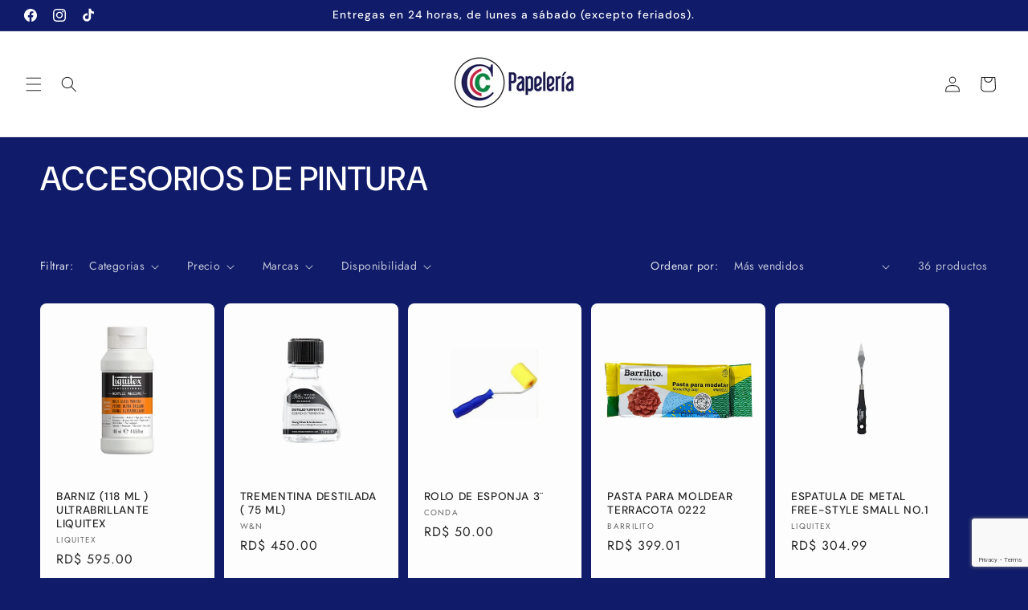

--- FILE ---
content_type: text/html; charset=utf-8
request_url: https://www.google.com/recaptcha/enterprise/anchor?ar=1&k=6Le0tUMsAAAAADrcT_3WYlqZzmvqDfmINqOHZxVv&co=aHR0cHM6Ly9wYXBlbGVyaWFjY2MuY29tOjQ0Mw..&hl=en&v=PoyoqOPhxBO7pBk68S4YbpHZ&size=invisible&anchor-ms=20000&execute-ms=30000&cb=ae5wjq1ropoq
body_size: 48698
content:
<!DOCTYPE HTML><html dir="ltr" lang="en"><head><meta http-equiv="Content-Type" content="text/html; charset=UTF-8">
<meta http-equiv="X-UA-Compatible" content="IE=edge">
<title>reCAPTCHA</title>
<style type="text/css">
/* cyrillic-ext */
@font-face {
  font-family: 'Roboto';
  font-style: normal;
  font-weight: 400;
  font-stretch: 100%;
  src: url(//fonts.gstatic.com/s/roboto/v48/KFO7CnqEu92Fr1ME7kSn66aGLdTylUAMa3GUBHMdazTgWw.woff2) format('woff2');
  unicode-range: U+0460-052F, U+1C80-1C8A, U+20B4, U+2DE0-2DFF, U+A640-A69F, U+FE2E-FE2F;
}
/* cyrillic */
@font-face {
  font-family: 'Roboto';
  font-style: normal;
  font-weight: 400;
  font-stretch: 100%;
  src: url(//fonts.gstatic.com/s/roboto/v48/KFO7CnqEu92Fr1ME7kSn66aGLdTylUAMa3iUBHMdazTgWw.woff2) format('woff2');
  unicode-range: U+0301, U+0400-045F, U+0490-0491, U+04B0-04B1, U+2116;
}
/* greek-ext */
@font-face {
  font-family: 'Roboto';
  font-style: normal;
  font-weight: 400;
  font-stretch: 100%;
  src: url(//fonts.gstatic.com/s/roboto/v48/KFO7CnqEu92Fr1ME7kSn66aGLdTylUAMa3CUBHMdazTgWw.woff2) format('woff2');
  unicode-range: U+1F00-1FFF;
}
/* greek */
@font-face {
  font-family: 'Roboto';
  font-style: normal;
  font-weight: 400;
  font-stretch: 100%;
  src: url(//fonts.gstatic.com/s/roboto/v48/KFO7CnqEu92Fr1ME7kSn66aGLdTylUAMa3-UBHMdazTgWw.woff2) format('woff2');
  unicode-range: U+0370-0377, U+037A-037F, U+0384-038A, U+038C, U+038E-03A1, U+03A3-03FF;
}
/* math */
@font-face {
  font-family: 'Roboto';
  font-style: normal;
  font-weight: 400;
  font-stretch: 100%;
  src: url(//fonts.gstatic.com/s/roboto/v48/KFO7CnqEu92Fr1ME7kSn66aGLdTylUAMawCUBHMdazTgWw.woff2) format('woff2');
  unicode-range: U+0302-0303, U+0305, U+0307-0308, U+0310, U+0312, U+0315, U+031A, U+0326-0327, U+032C, U+032F-0330, U+0332-0333, U+0338, U+033A, U+0346, U+034D, U+0391-03A1, U+03A3-03A9, U+03B1-03C9, U+03D1, U+03D5-03D6, U+03F0-03F1, U+03F4-03F5, U+2016-2017, U+2034-2038, U+203C, U+2040, U+2043, U+2047, U+2050, U+2057, U+205F, U+2070-2071, U+2074-208E, U+2090-209C, U+20D0-20DC, U+20E1, U+20E5-20EF, U+2100-2112, U+2114-2115, U+2117-2121, U+2123-214F, U+2190, U+2192, U+2194-21AE, U+21B0-21E5, U+21F1-21F2, U+21F4-2211, U+2213-2214, U+2216-22FF, U+2308-230B, U+2310, U+2319, U+231C-2321, U+2336-237A, U+237C, U+2395, U+239B-23B7, U+23D0, U+23DC-23E1, U+2474-2475, U+25AF, U+25B3, U+25B7, U+25BD, U+25C1, U+25CA, U+25CC, U+25FB, U+266D-266F, U+27C0-27FF, U+2900-2AFF, U+2B0E-2B11, U+2B30-2B4C, U+2BFE, U+3030, U+FF5B, U+FF5D, U+1D400-1D7FF, U+1EE00-1EEFF;
}
/* symbols */
@font-face {
  font-family: 'Roboto';
  font-style: normal;
  font-weight: 400;
  font-stretch: 100%;
  src: url(//fonts.gstatic.com/s/roboto/v48/KFO7CnqEu92Fr1ME7kSn66aGLdTylUAMaxKUBHMdazTgWw.woff2) format('woff2');
  unicode-range: U+0001-000C, U+000E-001F, U+007F-009F, U+20DD-20E0, U+20E2-20E4, U+2150-218F, U+2190, U+2192, U+2194-2199, U+21AF, U+21E6-21F0, U+21F3, U+2218-2219, U+2299, U+22C4-22C6, U+2300-243F, U+2440-244A, U+2460-24FF, U+25A0-27BF, U+2800-28FF, U+2921-2922, U+2981, U+29BF, U+29EB, U+2B00-2BFF, U+4DC0-4DFF, U+FFF9-FFFB, U+10140-1018E, U+10190-1019C, U+101A0, U+101D0-101FD, U+102E0-102FB, U+10E60-10E7E, U+1D2C0-1D2D3, U+1D2E0-1D37F, U+1F000-1F0FF, U+1F100-1F1AD, U+1F1E6-1F1FF, U+1F30D-1F30F, U+1F315, U+1F31C, U+1F31E, U+1F320-1F32C, U+1F336, U+1F378, U+1F37D, U+1F382, U+1F393-1F39F, U+1F3A7-1F3A8, U+1F3AC-1F3AF, U+1F3C2, U+1F3C4-1F3C6, U+1F3CA-1F3CE, U+1F3D4-1F3E0, U+1F3ED, U+1F3F1-1F3F3, U+1F3F5-1F3F7, U+1F408, U+1F415, U+1F41F, U+1F426, U+1F43F, U+1F441-1F442, U+1F444, U+1F446-1F449, U+1F44C-1F44E, U+1F453, U+1F46A, U+1F47D, U+1F4A3, U+1F4B0, U+1F4B3, U+1F4B9, U+1F4BB, U+1F4BF, U+1F4C8-1F4CB, U+1F4D6, U+1F4DA, U+1F4DF, U+1F4E3-1F4E6, U+1F4EA-1F4ED, U+1F4F7, U+1F4F9-1F4FB, U+1F4FD-1F4FE, U+1F503, U+1F507-1F50B, U+1F50D, U+1F512-1F513, U+1F53E-1F54A, U+1F54F-1F5FA, U+1F610, U+1F650-1F67F, U+1F687, U+1F68D, U+1F691, U+1F694, U+1F698, U+1F6AD, U+1F6B2, U+1F6B9-1F6BA, U+1F6BC, U+1F6C6-1F6CF, U+1F6D3-1F6D7, U+1F6E0-1F6EA, U+1F6F0-1F6F3, U+1F6F7-1F6FC, U+1F700-1F7FF, U+1F800-1F80B, U+1F810-1F847, U+1F850-1F859, U+1F860-1F887, U+1F890-1F8AD, U+1F8B0-1F8BB, U+1F8C0-1F8C1, U+1F900-1F90B, U+1F93B, U+1F946, U+1F984, U+1F996, U+1F9E9, U+1FA00-1FA6F, U+1FA70-1FA7C, U+1FA80-1FA89, U+1FA8F-1FAC6, U+1FACE-1FADC, U+1FADF-1FAE9, U+1FAF0-1FAF8, U+1FB00-1FBFF;
}
/* vietnamese */
@font-face {
  font-family: 'Roboto';
  font-style: normal;
  font-weight: 400;
  font-stretch: 100%;
  src: url(//fonts.gstatic.com/s/roboto/v48/KFO7CnqEu92Fr1ME7kSn66aGLdTylUAMa3OUBHMdazTgWw.woff2) format('woff2');
  unicode-range: U+0102-0103, U+0110-0111, U+0128-0129, U+0168-0169, U+01A0-01A1, U+01AF-01B0, U+0300-0301, U+0303-0304, U+0308-0309, U+0323, U+0329, U+1EA0-1EF9, U+20AB;
}
/* latin-ext */
@font-face {
  font-family: 'Roboto';
  font-style: normal;
  font-weight: 400;
  font-stretch: 100%;
  src: url(//fonts.gstatic.com/s/roboto/v48/KFO7CnqEu92Fr1ME7kSn66aGLdTylUAMa3KUBHMdazTgWw.woff2) format('woff2');
  unicode-range: U+0100-02BA, U+02BD-02C5, U+02C7-02CC, U+02CE-02D7, U+02DD-02FF, U+0304, U+0308, U+0329, U+1D00-1DBF, U+1E00-1E9F, U+1EF2-1EFF, U+2020, U+20A0-20AB, U+20AD-20C0, U+2113, U+2C60-2C7F, U+A720-A7FF;
}
/* latin */
@font-face {
  font-family: 'Roboto';
  font-style: normal;
  font-weight: 400;
  font-stretch: 100%;
  src: url(//fonts.gstatic.com/s/roboto/v48/KFO7CnqEu92Fr1ME7kSn66aGLdTylUAMa3yUBHMdazQ.woff2) format('woff2');
  unicode-range: U+0000-00FF, U+0131, U+0152-0153, U+02BB-02BC, U+02C6, U+02DA, U+02DC, U+0304, U+0308, U+0329, U+2000-206F, U+20AC, U+2122, U+2191, U+2193, U+2212, U+2215, U+FEFF, U+FFFD;
}
/* cyrillic-ext */
@font-face {
  font-family: 'Roboto';
  font-style: normal;
  font-weight: 500;
  font-stretch: 100%;
  src: url(//fonts.gstatic.com/s/roboto/v48/KFO7CnqEu92Fr1ME7kSn66aGLdTylUAMa3GUBHMdazTgWw.woff2) format('woff2');
  unicode-range: U+0460-052F, U+1C80-1C8A, U+20B4, U+2DE0-2DFF, U+A640-A69F, U+FE2E-FE2F;
}
/* cyrillic */
@font-face {
  font-family: 'Roboto';
  font-style: normal;
  font-weight: 500;
  font-stretch: 100%;
  src: url(//fonts.gstatic.com/s/roboto/v48/KFO7CnqEu92Fr1ME7kSn66aGLdTylUAMa3iUBHMdazTgWw.woff2) format('woff2');
  unicode-range: U+0301, U+0400-045F, U+0490-0491, U+04B0-04B1, U+2116;
}
/* greek-ext */
@font-face {
  font-family: 'Roboto';
  font-style: normal;
  font-weight: 500;
  font-stretch: 100%;
  src: url(//fonts.gstatic.com/s/roboto/v48/KFO7CnqEu92Fr1ME7kSn66aGLdTylUAMa3CUBHMdazTgWw.woff2) format('woff2');
  unicode-range: U+1F00-1FFF;
}
/* greek */
@font-face {
  font-family: 'Roboto';
  font-style: normal;
  font-weight: 500;
  font-stretch: 100%;
  src: url(//fonts.gstatic.com/s/roboto/v48/KFO7CnqEu92Fr1ME7kSn66aGLdTylUAMa3-UBHMdazTgWw.woff2) format('woff2');
  unicode-range: U+0370-0377, U+037A-037F, U+0384-038A, U+038C, U+038E-03A1, U+03A3-03FF;
}
/* math */
@font-face {
  font-family: 'Roboto';
  font-style: normal;
  font-weight: 500;
  font-stretch: 100%;
  src: url(//fonts.gstatic.com/s/roboto/v48/KFO7CnqEu92Fr1ME7kSn66aGLdTylUAMawCUBHMdazTgWw.woff2) format('woff2');
  unicode-range: U+0302-0303, U+0305, U+0307-0308, U+0310, U+0312, U+0315, U+031A, U+0326-0327, U+032C, U+032F-0330, U+0332-0333, U+0338, U+033A, U+0346, U+034D, U+0391-03A1, U+03A3-03A9, U+03B1-03C9, U+03D1, U+03D5-03D6, U+03F0-03F1, U+03F4-03F5, U+2016-2017, U+2034-2038, U+203C, U+2040, U+2043, U+2047, U+2050, U+2057, U+205F, U+2070-2071, U+2074-208E, U+2090-209C, U+20D0-20DC, U+20E1, U+20E5-20EF, U+2100-2112, U+2114-2115, U+2117-2121, U+2123-214F, U+2190, U+2192, U+2194-21AE, U+21B0-21E5, U+21F1-21F2, U+21F4-2211, U+2213-2214, U+2216-22FF, U+2308-230B, U+2310, U+2319, U+231C-2321, U+2336-237A, U+237C, U+2395, U+239B-23B7, U+23D0, U+23DC-23E1, U+2474-2475, U+25AF, U+25B3, U+25B7, U+25BD, U+25C1, U+25CA, U+25CC, U+25FB, U+266D-266F, U+27C0-27FF, U+2900-2AFF, U+2B0E-2B11, U+2B30-2B4C, U+2BFE, U+3030, U+FF5B, U+FF5D, U+1D400-1D7FF, U+1EE00-1EEFF;
}
/* symbols */
@font-face {
  font-family: 'Roboto';
  font-style: normal;
  font-weight: 500;
  font-stretch: 100%;
  src: url(//fonts.gstatic.com/s/roboto/v48/KFO7CnqEu92Fr1ME7kSn66aGLdTylUAMaxKUBHMdazTgWw.woff2) format('woff2');
  unicode-range: U+0001-000C, U+000E-001F, U+007F-009F, U+20DD-20E0, U+20E2-20E4, U+2150-218F, U+2190, U+2192, U+2194-2199, U+21AF, U+21E6-21F0, U+21F3, U+2218-2219, U+2299, U+22C4-22C6, U+2300-243F, U+2440-244A, U+2460-24FF, U+25A0-27BF, U+2800-28FF, U+2921-2922, U+2981, U+29BF, U+29EB, U+2B00-2BFF, U+4DC0-4DFF, U+FFF9-FFFB, U+10140-1018E, U+10190-1019C, U+101A0, U+101D0-101FD, U+102E0-102FB, U+10E60-10E7E, U+1D2C0-1D2D3, U+1D2E0-1D37F, U+1F000-1F0FF, U+1F100-1F1AD, U+1F1E6-1F1FF, U+1F30D-1F30F, U+1F315, U+1F31C, U+1F31E, U+1F320-1F32C, U+1F336, U+1F378, U+1F37D, U+1F382, U+1F393-1F39F, U+1F3A7-1F3A8, U+1F3AC-1F3AF, U+1F3C2, U+1F3C4-1F3C6, U+1F3CA-1F3CE, U+1F3D4-1F3E0, U+1F3ED, U+1F3F1-1F3F3, U+1F3F5-1F3F7, U+1F408, U+1F415, U+1F41F, U+1F426, U+1F43F, U+1F441-1F442, U+1F444, U+1F446-1F449, U+1F44C-1F44E, U+1F453, U+1F46A, U+1F47D, U+1F4A3, U+1F4B0, U+1F4B3, U+1F4B9, U+1F4BB, U+1F4BF, U+1F4C8-1F4CB, U+1F4D6, U+1F4DA, U+1F4DF, U+1F4E3-1F4E6, U+1F4EA-1F4ED, U+1F4F7, U+1F4F9-1F4FB, U+1F4FD-1F4FE, U+1F503, U+1F507-1F50B, U+1F50D, U+1F512-1F513, U+1F53E-1F54A, U+1F54F-1F5FA, U+1F610, U+1F650-1F67F, U+1F687, U+1F68D, U+1F691, U+1F694, U+1F698, U+1F6AD, U+1F6B2, U+1F6B9-1F6BA, U+1F6BC, U+1F6C6-1F6CF, U+1F6D3-1F6D7, U+1F6E0-1F6EA, U+1F6F0-1F6F3, U+1F6F7-1F6FC, U+1F700-1F7FF, U+1F800-1F80B, U+1F810-1F847, U+1F850-1F859, U+1F860-1F887, U+1F890-1F8AD, U+1F8B0-1F8BB, U+1F8C0-1F8C1, U+1F900-1F90B, U+1F93B, U+1F946, U+1F984, U+1F996, U+1F9E9, U+1FA00-1FA6F, U+1FA70-1FA7C, U+1FA80-1FA89, U+1FA8F-1FAC6, U+1FACE-1FADC, U+1FADF-1FAE9, U+1FAF0-1FAF8, U+1FB00-1FBFF;
}
/* vietnamese */
@font-face {
  font-family: 'Roboto';
  font-style: normal;
  font-weight: 500;
  font-stretch: 100%;
  src: url(//fonts.gstatic.com/s/roboto/v48/KFO7CnqEu92Fr1ME7kSn66aGLdTylUAMa3OUBHMdazTgWw.woff2) format('woff2');
  unicode-range: U+0102-0103, U+0110-0111, U+0128-0129, U+0168-0169, U+01A0-01A1, U+01AF-01B0, U+0300-0301, U+0303-0304, U+0308-0309, U+0323, U+0329, U+1EA0-1EF9, U+20AB;
}
/* latin-ext */
@font-face {
  font-family: 'Roboto';
  font-style: normal;
  font-weight: 500;
  font-stretch: 100%;
  src: url(//fonts.gstatic.com/s/roboto/v48/KFO7CnqEu92Fr1ME7kSn66aGLdTylUAMa3KUBHMdazTgWw.woff2) format('woff2');
  unicode-range: U+0100-02BA, U+02BD-02C5, U+02C7-02CC, U+02CE-02D7, U+02DD-02FF, U+0304, U+0308, U+0329, U+1D00-1DBF, U+1E00-1E9F, U+1EF2-1EFF, U+2020, U+20A0-20AB, U+20AD-20C0, U+2113, U+2C60-2C7F, U+A720-A7FF;
}
/* latin */
@font-face {
  font-family: 'Roboto';
  font-style: normal;
  font-weight: 500;
  font-stretch: 100%;
  src: url(//fonts.gstatic.com/s/roboto/v48/KFO7CnqEu92Fr1ME7kSn66aGLdTylUAMa3yUBHMdazQ.woff2) format('woff2');
  unicode-range: U+0000-00FF, U+0131, U+0152-0153, U+02BB-02BC, U+02C6, U+02DA, U+02DC, U+0304, U+0308, U+0329, U+2000-206F, U+20AC, U+2122, U+2191, U+2193, U+2212, U+2215, U+FEFF, U+FFFD;
}
/* cyrillic-ext */
@font-face {
  font-family: 'Roboto';
  font-style: normal;
  font-weight: 900;
  font-stretch: 100%;
  src: url(//fonts.gstatic.com/s/roboto/v48/KFO7CnqEu92Fr1ME7kSn66aGLdTylUAMa3GUBHMdazTgWw.woff2) format('woff2');
  unicode-range: U+0460-052F, U+1C80-1C8A, U+20B4, U+2DE0-2DFF, U+A640-A69F, U+FE2E-FE2F;
}
/* cyrillic */
@font-face {
  font-family: 'Roboto';
  font-style: normal;
  font-weight: 900;
  font-stretch: 100%;
  src: url(//fonts.gstatic.com/s/roboto/v48/KFO7CnqEu92Fr1ME7kSn66aGLdTylUAMa3iUBHMdazTgWw.woff2) format('woff2');
  unicode-range: U+0301, U+0400-045F, U+0490-0491, U+04B0-04B1, U+2116;
}
/* greek-ext */
@font-face {
  font-family: 'Roboto';
  font-style: normal;
  font-weight: 900;
  font-stretch: 100%;
  src: url(//fonts.gstatic.com/s/roboto/v48/KFO7CnqEu92Fr1ME7kSn66aGLdTylUAMa3CUBHMdazTgWw.woff2) format('woff2');
  unicode-range: U+1F00-1FFF;
}
/* greek */
@font-face {
  font-family: 'Roboto';
  font-style: normal;
  font-weight: 900;
  font-stretch: 100%;
  src: url(//fonts.gstatic.com/s/roboto/v48/KFO7CnqEu92Fr1ME7kSn66aGLdTylUAMa3-UBHMdazTgWw.woff2) format('woff2');
  unicode-range: U+0370-0377, U+037A-037F, U+0384-038A, U+038C, U+038E-03A1, U+03A3-03FF;
}
/* math */
@font-face {
  font-family: 'Roboto';
  font-style: normal;
  font-weight: 900;
  font-stretch: 100%;
  src: url(//fonts.gstatic.com/s/roboto/v48/KFO7CnqEu92Fr1ME7kSn66aGLdTylUAMawCUBHMdazTgWw.woff2) format('woff2');
  unicode-range: U+0302-0303, U+0305, U+0307-0308, U+0310, U+0312, U+0315, U+031A, U+0326-0327, U+032C, U+032F-0330, U+0332-0333, U+0338, U+033A, U+0346, U+034D, U+0391-03A1, U+03A3-03A9, U+03B1-03C9, U+03D1, U+03D5-03D6, U+03F0-03F1, U+03F4-03F5, U+2016-2017, U+2034-2038, U+203C, U+2040, U+2043, U+2047, U+2050, U+2057, U+205F, U+2070-2071, U+2074-208E, U+2090-209C, U+20D0-20DC, U+20E1, U+20E5-20EF, U+2100-2112, U+2114-2115, U+2117-2121, U+2123-214F, U+2190, U+2192, U+2194-21AE, U+21B0-21E5, U+21F1-21F2, U+21F4-2211, U+2213-2214, U+2216-22FF, U+2308-230B, U+2310, U+2319, U+231C-2321, U+2336-237A, U+237C, U+2395, U+239B-23B7, U+23D0, U+23DC-23E1, U+2474-2475, U+25AF, U+25B3, U+25B7, U+25BD, U+25C1, U+25CA, U+25CC, U+25FB, U+266D-266F, U+27C0-27FF, U+2900-2AFF, U+2B0E-2B11, U+2B30-2B4C, U+2BFE, U+3030, U+FF5B, U+FF5D, U+1D400-1D7FF, U+1EE00-1EEFF;
}
/* symbols */
@font-face {
  font-family: 'Roboto';
  font-style: normal;
  font-weight: 900;
  font-stretch: 100%;
  src: url(//fonts.gstatic.com/s/roboto/v48/KFO7CnqEu92Fr1ME7kSn66aGLdTylUAMaxKUBHMdazTgWw.woff2) format('woff2');
  unicode-range: U+0001-000C, U+000E-001F, U+007F-009F, U+20DD-20E0, U+20E2-20E4, U+2150-218F, U+2190, U+2192, U+2194-2199, U+21AF, U+21E6-21F0, U+21F3, U+2218-2219, U+2299, U+22C4-22C6, U+2300-243F, U+2440-244A, U+2460-24FF, U+25A0-27BF, U+2800-28FF, U+2921-2922, U+2981, U+29BF, U+29EB, U+2B00-2BFF, U+4DC0-4DFF, U+FFF9-FFFB, U+10140-1018E, U+10190-1019C, U+101A0, U+101D0-101FD, U+102E0-102FB, U+10E60-10E7E, U+1D2C0-1D2D3, U+1D2E0-1D37F, U+1F000-1F0FF, U+1F100-1F1AD, U+1F1E6-1F1FF, U+1F30D-1F30F, U+1F315, U+1F31C, U+1F31E, U+1F320-1F32C, U+1F336, U+1F378, U+1F37D, U+1F382, U+1F393-1F39F, U+1F3A7-1F3A8, U+1F3AC-1F3AF, U+1F3C2, U+1F3C4-1F3C6, U+1F3CA-1F3CE, U+1F3D4-1F3E0, U+1F3ED, U+1F3F1-1F3F3, U+1F3F5-1F3F7, U+1F408, U+1F415, U+1F41F, U+1F426, U+1F43F, U+1F441-1F442, U+1F444, U+1F446-1F449, U+1F44C-1F44E, U+1F453, U+1F46A, U+1F47D, U+1F4A3, U+1F4B0, U+1F4B3, U+1F4B9, U+1F4BB, U+1F4BF, U+1F4C8-1F4CB, U+1F4D6, U+1F4DA, U+1F4DF, U+1F4E3-1F4E6, U+1F4EA-1F4ED, U+1F4F7, U+1F4F9-1F4FB, U+1F4FD-1F4FE, U+1F503, U+1F507-1F50B, U+1F50D, U+1F512-1F513, U+1F53E-1F54A, U+1F54F-1F5FA, U+1F610, U+1F650-1F67F, U+1F687, U+1F68D, U+1F691, U+1F694, U+1F698, U+1F6AD, U+1F6B2, U+1F6B9-1F6BA, U+1F6BC, U+1F6C6-1F6CF, U+1F6D3-1F6D7, U+1F6E0-1F6EA, U+1F6F0-1F6F3, U+1F6F7-1F6FC, U+1F700-1F7FF, U+1F800-1F80B, U+1F810-1F847, U+1F850-1F859, U+1F860-1F887, U+1F890-1F8AD, U+1F8B0-1F8BB, U+1F8C0-1F8C1, U+1F900-1F90B, U+1F93B, U+1F946, U+1F984, U+1F996, U+1F9E9, U+1FA00-1FA6F, U+1FA70-1FA7C, U+1FA80-1FA89, U+1FA8F-1FAC6, U+1FACE-1FADC, U+1FADF-1FAE9, U+1FAF0-1FAF8, U+1FB00-1FBFF;
}
/* vietnamese */
@font-face {
  font-family: 'Roboto';
  font-style: normal;
  font-weight: 900;
  font-stretch: 100%;
  src: url(//fonts.gstatic.com/s/roboto/v48/KFO7CnqEu92Fr1ME7kSn66aGLdTylUAMa3OUBHMdazTgWw.woff2) format('woff2');
  unicode-range: U+0102-0103, U+0110-0111, U+0128-0129, U+0168-0169, U+01A0-01A1, U+01AF-01B0, U+0300-0301, U+0303-0304, U+0308-0309, U+0323, U+0329, U+1EA0-1EF9, U+20AB;
}
/* latin-ext */
@font-face {
  font-family: 'Roboto';
  font-style: normal;
  font-weight: 900;
  font-stretch: 100%;
  src: url(//fonts.gstatic.com/s/roboto/v48/KFO7CnqEu92Fr1ME7kSn66aGLdTylUAMa3KUBHMdazTgWw.woff2) format('woff2');
  unicode-range: U+0100-02BA, U+02BD-02C5, U+02C7-02CC, U+02CE-02D7, U+02DD-02FF, U+0304, U+0308, U+0329, U+1D00-1DBF, U+1E00-1E9F, U+1EF2-1EFF, U+2020, U+20A0-20AB, U+20AD-20C0, U+2113, U+2C60-2C7F, U+A720-A7FF;
}
/* latin */
@font-face {
  font-family: 'Roboto';
  font-style: normal;
  font-weight: 900;
  font-stretch: 100%;
  src: url(//fonts.gstatic.com/s/roboto/v48/KFO7CnqEu92Fr1ME7kSn66aGLdTylUAMa3yUBHMdazQ.woff2) format('woff2');
  unicode-range: U+0000-00FF, U+0131, U+0152-0153, U+02BB-02BC, U+02C6, U+02DA, U+02DC, U+0304, U+0308, U+0329, U+2000-206F, U+20AC, U+2122, U+2191, U+2193, U+2212, U+2215, U+FEFF, U+FFFD;
}

</style>
<link rel="stylesheet" type="text/css" href="https://www.gstatic.com/recaptcha/releases/PoyoqOPhxBO7pBk68S4YbpHZ/styles__ltr.css">
<script nonce="gY4enM9O_hGuPNv3F96LFw" type="text/javascript">window['__recaptcha_api'] = 'https://www.google.com/recaptcha/enterprise/';</script>
<script type="text/javascript" src="https://www.gstatic.com/recaptcha/releases/PoyoqOPhxBO7pBk68S4YbpHZ/recaptcha__en.js" nonce="gY4enM9O_hGuPNv3F96LFw">
      
    </script></head>
<body><div id="rc-anchor-alert" class="rc-anchor-alert"></div>
<input type="hidden" id="recaptcha-token" value="[base64]">
<script type="text/javascript" nonce="gY4enM9O_hGuPNv3F96LFw">
      recaptcha.anchor.Main.init("[\x22ainput\x22,[\x22bgdata\x22,\x22\x22,\[base64]/[base64]/[base64]/bmV3IHJbeF0oY1swXSk6RT09Mj9uZXcgclt4XShjWzBdLGNbMV0pOkU9PTM/bmV3IHJbeF0oY1swXSxjWzFdLGNbMl0pOkU9PTQ/[base64]/[base64]/[base64]/[base64]/[base64]/[base64]/[base64]/[base64]\x22,\[base64]\\u003d\\u003d\x22,\x22w4/ChhXDuFIXMsO/wrZPVsO/w7/DgsKpwqtFEX0DwoPChMOWbgR2VjHCqC4fY8OjW8KcKX5pw7rDsyTDucK4fcOkWsKnNcOtcMKMJ8ORwodJwpxaGgDDgDgZKGnDshHDvgEpwp8uARR9RTU9JRfCvsKbUMOPCsKTw4zDoS/CgDbDrMOKwqHDvWxEw67Cq8O7w4QzHsKeZsOcwo/CoDzCph7DhD84ZMK1YFrDnQ5/PsKyw6kSw4xYecK6WjIgw5rCuzt1bz0nw4PDhsKUNS/ChsOawrzDi8OMw7UnG1ZewqjCvMKyw79kP8KDw5HDucKEJ8KDw5jCocK2wo7CiFU+EsKswoZRw4tqIsKrwrvCs8KWPw/CmcOXXBzCgMKzDA3Cr8KgwqXCkUzDpBXCjMOzwp1Kw5LCjcOqJ1bDuyrCv3TDgsOpwq3DthfDsmMzw4okLMOYZcOiw6jDgyvDuBDDnSjDih98BkUDwpIywpvClScKXsOnJ8Ojw5VDTQ8Swr4idmbDiwvDgcOJw6rDtcKTwrQEwqt0w4pfTMOXwrYnwpLDssKdw5Iiw4/CpcKXf8Opb8OtI8O6KjkAwqIHw7VJLcOBwosATBvDjMKZBMKOaS/Cr8O8wpzDgyDCrcK4w7MTwoo0wqQow4bCsxArPsKpT31iDsK1w4ZqET0/woPCixvCiSVBw5/DsFfDvXHCuFNVw4cBwrzDs2xFNm7Do0fCgcK5w5Zxw6NlOsKOw5TDl3fDr8ONwo9/w73Dk8Orw5bCtD7DvsKPw68ERcOSfDPCo8Oyw5dnYllZw5gLfMOLwp7CqELDu8OMw5PCmhbCpMO0fFLDsWDCgAXCqxpOPsKJacKISsKUXMKmw4h0QsKNX1FuwqNCI8KOw7rDsAkMO1theWMWw5TDsMK/w5YueMOWLg8aQiZgcsKNM0tSFxVdBQBBwpQ+fcO3w7cgwqjCn8ONwqxzTz5FM8KOw5h1wqvDn8O2TcOcU8Olw5/Cs8KNP1gKwonCp8KCHsKad8KqworCosOaw4pSWWswSMOyRRtML0Qjw57CisKreHF5VnN1IcK9wpx9w7l8w5YUwow/w6PCjGoqBcOBw44dVMOdwr/DmAI/w7/Dl3jCksK2d0rClMO6VTgRw5Ruw51ww7BaV8K4VcOnK2HChcO5H8KYZTIVYMO7wrY5w6dLL8Osa3opwpXCq2wyCcKWFkvDmmvDisKdw7nCqkNdbMK7D8K9KC/Dh8OSPQbClcObX1nCj8KNSW/DmMKcKzXCrBfDlzjCjQvDnX/DhiEhwpjCssO/RcKcw7ojwoRuwojCvMKBLWtJIR1ZwoPDhMK9w4YcwobCmnLCgBEOOFrCisKsXgDDt8KePFzDu8K+a0vDkQzDnsOWBQTCvRnDpMKewq1ufMOoBk9pw4VnwovCjcKPw4x2CyQMw6HDrsKzM8OVwprDtMOmw7t3wroVLRRlCB/DjsKvT3jDj8OmwqfDn0/[base64]/DsMKQWcK8w744QMKLflfDrGDDusKkwoXCpsKIwo9DFMKaZ8K7wqLDn8K0w4hNw47DjQfCrcKHwo8JEi1VNylUwr/CncKxXcO2RMKDEBrCuAjDt8Klw6cNwrsoK8OqWiNGw5fCp8KDelp8fBjCjcK7OF3DvFJWaMOOMsKrRykbwprDkcODwr/DjwwCWMO4wp7Cp8OCw4k0w75Sw7l/[base64]/Ct8OXECjDuV9HWgpGFcKUMcK5Bx/[base64]/Dv8OJXcOdccO0bMKIXjMbwpZWwpTDgn/[base64]/DrcOqSl8jUQNXwr3Dk2x3JCIYwp9nC8OxwoAjbsKHwrg3w7ogc8OlwoLDl2kzwqHDhlDDnMOwTm/[base64]/cUnCoMKIwpHDk8KgLRbCqm7Cr3cyw6HDvsKGw7bChMOiwqQta1vCmMK0wqwuLsOAwrvCkhbDhsOBw4fDhFRWFMOPwoMDUsKgw4rCricqBlrDlXASw4HDm8K/w5wJdgjCtDYlw6LCm11aLmbDhzpLZ8Kyw7puE8OSMHdvw5fCnMKQw5HDu8Ojw5HDvXrDscO1wpbDiBHDmsOFw6LDncKZw6NdSzLDjsKVwqLDk8O5I0whA0jCjMOIw5QRLMK2VcKvw6gXYsKjw5NqwpvCpsO5wo/DrMKcwpbCm3rDjiPCr2/Dg8OlWMKQbsOvK8O8wpfDmMOsGHvCsx03wrwgwpkQw7TChsK6wppbwr/CoVkeXFEXwrUQw4zDkg/DpR11wrrCoFpLJUTDsytYwq3ClBHDmsOxcURiGsKnw7TCrsKhw6QCEMKbw6TCt2vCpTnDhho7w4BBQnAPw55jwoIvw7oLScOsQTjDnMO/RQ7DjTHDrArDo8KZbycvwqXChMOlfgHDtcKPacK4wrpLU8Oaw6gJQXNfYQoewqHCv8OrcMKrw7HCjsOed8O0wrFCE8OWU1XCr1rCrXLDhsKTw4/CowZDw5FMNsKdKsKUHcKZGMOcazvDm8KKwrU6KzDDnAZjw7XCuCl+w5RaZmJGw50uw5pjw53Cn8KeesO3fRgyw5w2OMKkwqjCmMOAd0TCiHk2w5YOw5jDssOrAi/Dv8OYVgXDpsKowrTDs8OQw5DCjcKTD8OBKVjDl8K+KsK8wpIefQPDscOMw447dsKbwqzDtztUZMOOeMK0wr/Cl8KZMxjCt8KSMsKqw7LDtizCpxvDl8OySgACw7rDmMOCfh4Vw5xzw7EnHsOkwqNLMMORwqDDhyzDgyweAsKYw4/CkDpVw4vCpzhpw696w6p2w4obLUDDvwrCngDDscOLf8OrM8KAw57Cs8KBwqcxwpXDjcKeFMOxw6Qbw5tebSYUPjQ5wprCj8KsRh/DscKqfMKCKsOTKV/[base64]/w415Y8OewoDCpAjDp8KqRyzDtnjDv8KcI8KXw5TDgMKUw6cww4shw60Kw5Atw4bDmhNmw67DhcKfRTxLwoITwoF8w4EVw6ADI8KGwoLCvwJ0QMKQLMO/w5fDisORGwfCvE3CocOoAsKnVmjCpsOvwrzDn8OyaUTDvWU+wpotwpDCult3w48XTVHCiMKyEsKJw5nCkAQSw7t/A2bDlTDClANYHsOUcEPDoSHDoBTDssOlfcO7aV7Cj8KRDwEJc8KSSE/Ct8KfQ8OIbMO8woFVc0fDoMK1BsOkPcOKwobDncKCwpDDmFfCuWVGN8O9RD7Ds8KiwqZXwpXCo8KPw7rCoFEfwpstworClmzDvQltASdcH8O9w5bDt8OaWsKEaMOlF8OgYAdPfxFTHsK/wod4Rw7Dh8KLworCmmEJw4fCqF1IGcKuaSnDkcOaw6HCocO5TTtNTMK+VVXDqhYPw7LCjMKtOMORw5TCsB7CuwvCvmLDkwbDqcOnw7zDv8Krw6MswqLDukzDisK4OSFww7tdwojDvMOpw73CvsOSwpBWwqDDsMK8MnXCvXjCjE5mTMOrWMO/Rj9SLlXDk2FmwqRuwrTDiRUKwoNqwohGCBbCrcK2wp3CncKTRsO6LcKOLH7DklHCvmfCisKWJljCvcKCVR8owp/Cm0zCq8Klw43DrDrDkREnw7cDaMKbVQoawroGFRzCrsKZw7pbw6o5US/[base64]/w4/DnMOnRMKWwrbDjBFSA1LDjMKFw53CqAbDnMK7Q8OsJ8OVbQ7DssOzwq7DqcOEwoDDgMO6KxDDhW1hwpQIbsK7JsOIYSnCpSAKVR0AwrLCuEUuaAJ9UMKkH8KkwoxhwoNgTsKcIi/Du1vDqsK7YVLDhRxJOMKFwobCgV3Dl8KMw6ZrdSfCqMORw5nDqBpswqXDrAXDkMK/wo3DrCfDgF/Dl8KFw5AtGsOhGMOzw4pxXU7Cs2IER8KjwrwNwrfDqXrCiB7Dg8ORw4TDjXPCisK4w6TDj8KuUXRvKcKEwrLCl8OSS2zDunrCvsKLd2fCr8OuEMOsw6TDnnnCi8Kpw53Dpgcjw48nwqfCpsOewp/[base64]/CssKdwq3CgsOYBDbDocKhXcKgwqbCojhdM8O1wpnCm8O6wpvDoVzCt8ONTzB6asKbDcKec31cZsONeTLCq8KWURM3wrxcXm16w5zCjMOUw6rCscOaWS8cwo81wrBgw5zChilywpY+w6TDucOOWMOtwo/CjEjCuMO2YhkOJ8KSw5nCpycTQR7Ch2bDjR0WwqTDo8Kff0/[base64]/bxTCtsKEw6AdZlYyw5rDnhjDjGJIBFgsw6HClgJ5amVFLSTDp1xBw6TDgU/DmxzDpsKnwprDoko+wrBkacO3w5LDk8Kqwo7Dlmsrw7R4w7/[base64]/wrM6w70Rw4INC8KQw6QxAkPDl8OCaHjDuTgfd182CCvCocKDw6rCksKnwpDChG/ChiY4O2zCo35xTsKew6bDqcKYwrPDpsO/HMOXHivCgsK1w5w+wpV/MMO5CcOcdcKuw6RNRDcXbcKEQ8KzwonDnnIVP2rDocKePApRBMKpe8OxUwIMZcOZwqJvw64VMm/[base64]/DpcKrwoPCoTDDiGfCvcKNw5xhYsOXw4UyLF/[base64]/Cu8O4wo3Cs8OUwrkFcEPCr2pyMmMAw5wnA8KLw4AIwoxmw5vDlsKSQMO/[base64]/DqFzDkMO3wrjDnXMcK8KPHsO8X0PDtgdZScK7esKTwrHDhlU8eALCkMKAw7bDpcKGwrg8H1rDmhXCiXIRH3E4wp9eOcKrw63Dh8KGwp3CgMOmw4XCtsK3F8KJw6wKAMKIDjkaQW3CscOrw7l/wrZZwqByZ8OIwqzCjCpowosMXVlvw6l3woFGJMK9TsOfwp7CksOLw58Ow4PCjMO5w6nCrcO7dmrDpDnDt00NKw4nNFjCu8OIZ8K/[base64]/Do8Ozwp7CgMODwprDlcOdw6cjZ2l1aCLDvcKgKkcrwrMUwrhxwoTCtS/Du8OTGFfDsj/CoX7DjWh/[base64]/cMOZfcOKw7JMw7BQw61Pw6NEDMKXf0rCslhjw440IHVaIBrCicKGwoAyNsOkw4LCusKPw7pXXmZDEsOjw7Jew5BYIw9eQE7CusKJGXrDrMK+w5QaOBfDpMKsw6nCjEPDkiHDp8KIWU/Djh0NcG7Dl8OmwpvCqcO2f8OHO11ywrcIwr7ClsOkw4/DpTATWWx9UClxwp5swrYiwo86WsK6w5VUwp53wo7CuMOaH8KYXhxhTQ3CisOzw5UeAMKmwooVasKfwpV2AcO8KMORbsO0DsKZw7rDgTnDvcKMdmZsR8Otw4JEwo3CmmJUYcKgwpQUCR3CogIJZgJQYRTDk8O4w4zDmX3CoMK9w6UYw5kkwoUyC8O/wp4+w487w5bDkGJ2LsKuw6BEw5Y/wq7Cr3Q0EVrCt8OtWwNKw4rClsO6wq7CuFHDm8K1GmFePmwKwogswpLDgjPDiHduwpAoVX7CrcONa8OkW8KPwqHCrcK5wpPCmg7DmkRKwqXDosKcw7hpScK6KFDCo8OTeWXDkRZ4w49SwroIBwbCumogw6vCvsKrwoI+w78/[base64]/ChsO6w7XDrcK+PsOyOsKLw7JzEcKfwoMnwrPDs8KaZsOnwr7DoGt1wqzDkx8ow4dVwr/DlUsLw5DCsMOew7Bka8KGV8KjBSrCuxAIZjsGR8OxfcK9w6clPk7DlTfCqnTDssOAwrnDlAEdw5jDtXPCiSDCucK5NMO6csKxwoXDqMO/TsKYw7nCkMKnHcOBw4ZhwoMbCMKzD8KJfcOKw4IxWUfCjcOBw7TDqxxvMkTDncKuaMO2wr9XAsK+w4bDgsKwwrTCj8KgwpTDqBDCj8KDGMKBeMKZQMOrwq83FcOHwp4Fw6x9w7EVWWDCgsKSQMKAKA/[base64]/DjcOTw7Aew5rCoARnccOsW8KHcF03wpQCw53DkcOeBMOowo4aw5kFd8Ohw6wGWhxfPsKZNMOKw67Ds8OJM8OYRTzDkXV8RgYNWzRGwrXCs8OiCsKPO8Otw7nDqS3DnGLCtgJ5wo9sw6jCoUM5Ox9AScOlcjlhw5bDiH/[base64]/[base64]/[base64]/Dr8OUw6TDuMOcwrEAZsOsTcOOwpg5HmsQf8OFw4UAw59QHWw4LxwsV8Opw7sjezEsVUvCp8OmO8OtwoTDkk/DjsKaXRzCkT7CjlR7c8Opw60jw6vCoMOcwqRcw7xfw4YbOUMTAksOElfCkMKeRsKZWWkWIcO5woURQsOqwoo9Q8OTGBhjw5ZOMcOaw5TCr8Kuf0x/w4tkwrDCphXCrMOzwp9aOGPCsMK9w6bCgxVGHcKJwqDDrEXDp8Kqw7cCwpMPNlTDu8KIw7zDkSPCk8Kxf8OIFAJ1wq3Cj243Sh80w5Vyw6vCj8OywqfDrcO3wrLDtUrCqsKqw6A5w7UOw5l0KsKqw7PCgxvCkCfCqzcZLsKGMcKUBHcCw4MVKMO/[base64]/CoRzCosOcwq/CuTwVXcKGw6/CssO+HlXDpcO2wpECwp7Dn8OfFcKIw4zDj8K1w7/CiMKcw5zCucOjWcOUw5fDj21+IGHCpcK4w5bDhsOXFCQdFsK/[base64]/V8OnWsOaQ8KlwpzCosKzwq7DqGM/FMKrdcKtH1cEwp7DvMK1DcO9O8K3OFU0w5bCmBY6OAo5wpXCiTLDo8Ozw4bDvVPDpcOKfDPDvcKHVsKyw7LCvVZoHMK4NcOiJcKmPsO4wqXDg0nChsOVIFYPwrx2PMOPCnVDDsKvMcOZw63DpcKkw6XCnsO/IcKydj54w5bCp8Knw7dGwprDkWbChMOrw4bCsXnCnUnDs1J6wqLClHFnwoTCn0nDlDV9wo/[base64]/[base64]/DmsKqWMKdw6xfNsOtw506w7DCp8KvIMK5w7ciw50dQcO3Wk/CkcOwwqMJw7DCnMKuw6rDhcOKTjvDosKqYknCnVvDsFDCkcKtw60ne8OvUn5bACFdFE0bw6bCuXUmw6/[base64]/SsO+wojDs8OgLcK/[base64]/Dg2oZS8O0wofDpMOhw7nCr8KIw4DDslt1wrUEPVnCusKuw6phK8K+TGpzwo19asO5wrHCrWYXwoDCoGnDmMO/w608PgjDq8OvwooBXRjDtMOIPcOLUcOKw6QEw682JjHDn8O5DsOIJcO0HETDrXUUw5rCqsOWN2/[base64]/CrR8iw7XDlUTCqSbCicKkG8Omw6ZcGMKew5FZeMOhw5pTfSMVwo1kw7DDk8Kqw63CqMOQUE1ycsOBw7jDoH/Cq8O4GcOkwpLDl8Kkwq/CpRTCpcO7wr5NfsOcJE9QNMO0CwbDnwAge8OFGcKbwoZ7A8Oywr/CsDkZeVIaw5Y0w4rCicOXwpfCpcKVagREZsKNw75hwqPDlUYhXsKvwp3CucOfQClAScK9wpp9w5zCksOOHH7ClR/[base64]/CvcOJbxUpZcKYBsOIO2ZewqnDpsOmd8K0PDhLw7PDvkDDoGN+LcOzThFtw4PCm8Kjw7vCnExPwr9awpXDul/DmjnCgcOCwqjCqy96TMKXwobCnS/Ctzw9w7JiwrjDkcO5KhRuw44fwonDvMOaw7xzL3fDvcOAA8OnCMKQA3k/dCMKO8OOw7oBOQvCoMKGeMKvRcKewrnCgsOkwopyPsKTC8K/OlVTecKJAMKbBMKMw7YSVcOZwpfDoMOnUE7Dj3nDjsKGCMKXwq4Rw6/DmMOQw4/Cj8KUCU/DisOmJ3DDusKkw7DChMKGT07Ci8KufcKNwpIvwoLCvcKgVRbCrj8lb8K/w5zDuSDDp2BAcmPDr8OSXk7Cvn/Dl8OiOysgMEjDoTTCu8K7UTbDqX3Dh8OwfsObw78Iw5TDpcOSwqlcw7HDrANhwq3Cuw7CgAvDt8OYw6MOcjbClcKyw4DCpzfDkcKmT8O/wr0ULsOkHm3CoMKowpLDtWrDsW9Iwr8wOFk9Yk8Iwok4wpLCqm9+R8Kkw7JQccK7w6PCosOmwrTDryAUwr42w48/w6koYDzDniU8CsKAwrHDjCvDtQNbI2nCu8OVOcKdwpnDj3bDs25Ew65OwpLCmDLCqyHCncOUTcO1wroZfU/DiMK3SsKcVsKDAsOETsOYTMK7wrjCoARUw7NII1MlwpUMwoUQGwY/FMKScMK1wonDoMOvCVTCimtsVDjClQ3CuGfCvsKcbcKUUl7DlgBaM8K+wpfDg8OCwqY2Wl1wwpsBcn7ChnE0wqBZw7d4wovClWDDmsO/wo/DiVHDjyxCw4zDpsK5YsOiMETDvsKYw5h/w6rCv0QRQ8KIBMK9wok/[base64]/ChsKfT1BAYsKCL8K+w5tzF8KKwoQ1VHQnw5Uqwocgwp3ClCXDr8K+bXI3woAew7MBwo0mw6ZDZcOwd8KjV8O1wrgnwpAbwqzDvTBwwocow67Cpn3DnzNackhQw5ltbcK4woTCgcK5wrLDrMKWwrY/wp42wpFSw4clwpHCrGDDhcOJMcKoXCo9ecKFwplBSsOnNg95acOKSSfDlRxOwotmSMKFBD/Cp23CisKSEcOHw4/Dvn/DkgHDsAA9EsOMw4vDk2ULG23CksKKa8K8wqUCwrYiw7/CtsKmKFYhCV9EP8KnSMO8GcK1QcO0V25SMh83wp4dYcOZaMOWdcKjwozDicK2wqJ3wp/[base64]/DtsO2w4HDvHoqbcOSwqPDg2LDjS5+JsOEak7DncOKQiLCqG/DtsOlFMK5wqEgOT3DqgPCpDpcw6vDnEbCicOjwq0OGgFxXSJjKARSPcOnw5V5V0PDocOww7/DicOgw63DkEDDgsKPw6jDosOYw4AHY3fDoWIFw4XDmcO2JcOKw4HDhj3CrWYdw7gvwpZtbsOtwpDCmsO/SmhwJD7CnzB5wp/Dh8KMw7pQaH/DiW4jw6pyQcK8wqvCmWw9w7p+RsOEwqQ0woImeRNQw4w9CQIdLyjCiMKvw7gZw43CjHhcB8KpWcKhw6QWIiTCqwAuw4IyI8OJwrhyIGHDk8KCwq84fC0Qw7HCkwsSCXkZw6J/[base64]/CqhEYXDJvK25vWsOeIcOGccKnwqXCvcKrcsOEw4pswpN8w68YBwDCuDAmSxnCrDfCrsOdw6TCoC5sA8OgwrrCk8OJSMK0w63CvBR3w43CnkwHw55JGMK+M2jChldtasOaDsKZWcKww54VwoEAYcOCw77CvMOJF3XDh8KRw57CocKfw7xxwoEMe3Y1wo/DiGhaNsKWfcKzT8O2w4ErWzzDk2J4ESNzw7bChcK+w55AYsK0CAdoIzg6TcOHdCQ3KcOXVcO3SkQSWsKXw6rCo8OvwqPCpMK4a1LDhMO6wp/Clxw2w5h8wr7DqDXDiXzDi8OOw63CiFsYUUJAwpMFGgzCvX/[base64]/DtcOiwozDgcKnw4jCvcOAEMKqbmbCpGDDi8KiwrLCnMO3w7bCgsKSAcOUw50rXEVuLHjDhsOJK8OSwphhw6cJw63DmsONw5kYwoHCmsOHXsOpwoNfw6YYSMKidRjDuCzDn3AUw6LCoMK2Tz3DkA8HEnfCmsKUZ8Oswrtaw7PDjsOYCA54DcOpOXNsZMO+fyXDvj5Pw5/Cqk9CwpDCkxnCk2EDwqYjwo3DvMO0wq/CtBc+WcOlc8KxSwl1UiHDgDrChsKPwrjDtC9Jw4/DjMKULcKBLMOGd8K2wpvCpUTDuMOqw4Ffw4FKwrHCniXCvxsUOMOuw5/CncKNwo0ZSsOPwqTCq8OIERPDlQTDtiHDrHQPdhfDisOGwo9NKWDDnU1DF0MCwqNGw7bDrTh9bMO9w45RVsKYXhYDw7w8asK5w78iwptVGEpDVcO/wpNhJ3PDjsKHV8KxwrwkWMOQwpVTLXHClnDDjDzDnlXCgGFIw48HecO7wqErw7p2Y2nCgcO1MsOPw7vDlXzCj1lew5LCt3fDhGbDucOgw4bCpGkyeXvDp8OLwrtVwr1HIcKzGkvCusKeworDrgIMBVTDnMOmw7V7CXzCrMO4woVCw7bDuMOyXGY/a8Kww45XwpjDl8O9d8KOwqHDpcKkw7hLXjtKwpTCjjTCpsKrwrDCrcKHcsOQwrfCkglxw4LCgyQfwoTCj0wHwpcvwrvDiXFrwrkYw5PCrsOOJjfDoWPCkCnCowMBw5nDuW/DuT3DjVrDpMKrwo/DpwUMccOvw4zDjy9JwrnDniLCpyHDlcKXZcKGaU3Cp8Olw5DDg0HDnxwrwr1nwrbDosK9F8OQesOUKMOZwpRUw5lTwq8BwrgYw4TDm3rDl8KHwpbCtcKow7DDrsKtw6NuKnbDvz15wq0iN8OUw694dcO9P2BKwqcGwpQpwozDq0DDryvDrF/DvE06UxNzNsKyUBDCgcO9wr9yN8OwP8OPw5vCt0zCsMOwbMOcw784wpklLikFw4BKwqhuCcO3YsOzSWd/wozDksOzwpPCiMOjCsO2w5zDnMO9G8KuRmvCozDDnjfDvkjDisO4w7vDg8O7w6PDiX0aPTIzZcK8w7PCsipywolSSyTDvh3Dl8OawqPCkjLDiFvCq8Kmw5rDm8ORw53DsXg/a8OWFcKFPw/CizbDiEPClcOjbC/DrgdjwoMOw5bDucKUV1tWw7Rjw7LDh37CmU7DokvCu8OuY1zDsE0oNRx2wrNPw7TCuMOEWzhZw4YLSVcrakgzKTXDvMKHwqrDuUrCtHZLKExIwqXDsFvDlALCg8KiFFrDscKKfCXCoMKUGhgpKyhcKmk/EWjDoil8w6xjwokSDsO6UMKewovDtyBNM8O5R2bCv8KGwobCpcOxw4jDucOGw5XDqSLDm8KgcsKzwrZIw5nCo07DmEPDg3IOw79tacO+NFrDhcKrw4Bte8KgPmDCnQEEw5fDsMOaa8KBwo52QMOGwqFFYsOqwrcjB8KlYsO/fAh2wpTDrg7Dq8OJCMKHwoPCpcK+wqBRw5vCqULDkMOyw4bCtkbDvcOswoNDw4DDrj4Hw6NYIkXDp8KVwqvCrHAiIMOhHcKMFiInEXzCk8KIw4HCnsKywrZww5XDmsOQETM2wqbDqV3Cg8Kcwpc8AcO9wo/DnsKEdjfDrcOfW1fDmzshwq/DiyMEwp9rwpQzw7Exw4TDmsOpAsKzw6oNYRE9fsOVw4NNwrwTezVIQA3Dk3fCs2Fyw6bDnjJ2Hkw+w49iw6DDssOlIMKSw4PDpsKtI8OmasOswpkkwq3CoEFfw51EwpJVTcOpworCu8K4UHHCm8OQw5tEPMO8wrPCl8KfD8OVwodlZW/DjkYiworCvjvDksOkM8OHMkB+w6HCgCUQwqxhUcKhCFXDpcKBw58gw4nCj8KyU8Ksw7EVacKGAcOSwqQhw5xWw4/[base64]/DmShrPsOEccKyBR5JDyDDpcK6wopmwrPDmGY0wo/CpjJ1PMKZasKNdUzClGrDvcKrOcKuwrHDrcO0KsKKbcKrHzUgw7NywoLClQ5Qc8OywogMwprCu8KwSCjDg8Okwoh/DVjClSJLwoLCglfDjMOcDMO6M8OjcsOEIhHDvVktNcKDacOlwpbDnU1RFMOvwqRONgnCuMOXwqbDssOtMG1wwobDrn/DmB0hw6YTw4gDwpnCrA8ow6IxwqlRw5jCvMKVw4AcPlFtZXRxA1zCmTvCtsKFwpU4w6lHNMOuwq9NfmRww5kMw7/DpcKIwr81B3DDusOtBMOvc8O/w6bDncO8CE3CtggDAcK2bMOvwo3CokUOLQMrHsOjc8K7BMKhwqN1w7DCoMKxdn/CmMONwpZcwooaw7XCilkcw543Xig9w7fCnUUkAWYaw7/DmnQIZknDpcOzSAPDnMO7wo8Mwoh6fsO7dCZGYsOrJFp/w7dJwrouwrzDkMOpwplzHw5wwpRTOsOgwp7CmmBAVDtAw7c3LHfCt8KSwopIwqQcwq3Co8Kjw7IHwpVCwrjDnsKBw73CrRHDs8K/fgprAX5wwohewqEyXcOJw4bDvVsfIAjDs8KjwoNuwr0DbcK0w4NNc2PCkx9PwogtwpXDgCTDmyUEw4DDoXDChhfCjMO2w5ENNS8Dw7VcF8KhRsKHw7TCr2HCvRXDjyrDqcOpwpPDucKqdsKpKcOWw7k/wpNISnBBasOsKcO1wq1PZ2BqH2wBWcO2aG9+CQfDuMKNwp84wqY6DBvDiMKcZcOVKMKZw6XCr8KzIy52w4bCniVwwp1vI8KHYMKuwq7CgFvCncOqa8KOwplCay/[base64]/[base64]/DgSkDw43CgQ82GMO7woZkw6TDrcOJw67CrMKHccOWw5LDi3Uvw6JNw4xALMKHPsK8wplqfcOVwqVkwrEfQ8KRw499JWzDisOIwop5w68aXsOlOMKNwo7DicOoTyogaR/CgVrDuC/DksK4BMO8wpDCrsO/Jw0BPxrCkBstEjl4F8Kjw5Uvwrw6YXRaEsOMwoJ8c8Ktwox7bsO1w5A7w5nCgz3Csip0DsK4woDCksOjw6zDhcOjw7HDtMKjw5/[base64]/DssO3MSpLw7DCg8OgCiZRw5DCmcK5w4UqwoTCnMOpw7PDn2pGfQvCjzMPw6rCmcOwRhjCjcO8c8O3JMOIwrzDrRFJwobDgm4wPxjDs8OyUj1bTRQAwoJbw7NqEsKHdMKhbDoHHC/CrMKDfjATw4snw5NGKsKLTm06wrjDhwJ0wrjCvWRfw6zCj8OJZVBEQXdBIzklw5/Ds8O8wqsbwqvDlxjDqcKaFsKhJnvDm8KIVsK6wrjCoAzCj8OLTMKxR1zCpjrDj8OEKyvCgRzDvsKZXsKPAn0USnNjN3HCtMKtw5QDwqp5Jwhlw7/[base64]/DkRPDlsOQdyXDu8Olw4cUJsOdPcO+SkjChh0OwqTDikTCk8Ogw7DCk8KVfmc8wrwIw7RoGMOYEcKhwrvDuT4Zw7vDjDBJw73DoETCoQYVwpEcOsOgSsKzwqoPLRnDkBwyBsKgKVbCr8KCw4oZwrBBw4MrwpvDgMK1w4nCmx/[base64]/DjWdFFFTCscKmayMfw4ktwqJiw6ZjYncDwpofHW3CpSfCiUtIwobClcKPwoFvw57DosOmV3c5TcK5XMOlwr5wacOcw4FUIWY7w4rCpy80YMO2X8K6JcOvwopRZcKuw4vCt3oDOhoCdsOAHcKLw50xL2/DmH4kNcOBwoTDkXvDuwt9wqPDu1vCj8K/w4rDlBQVcFxUCMO6wqYLH8KowpTDu8KCwrfDiwIGw5ZML0VgX8KQw7fCvV8UW8KYwpjChHl6Oj3Cs28wHcOyDMKkUD/DvcOhdcKlwp0Ywp7DthLDoQ9UEAJNb1vDt8O3NWHCtMKhRsK/IXhYD8K+wrFnYsKxwrR2w6XDj0DCnMKPYT7ClVjDiAXDjMO3w4IoesKBwp3CrMO4F8OVworCiMOCwpADwpTDucOoKjEZw4rDlV4pZQ3CnMOeOsOkGTYgRsKXSMK/FW4ow7RQGTzCtkjDkH3Dl8OcH8O+A8OIw7J+VhNiw5diS8O2QgwhSwHCgMOqwrFzGX9RwrRAwr/DvxXDg8OWw6PDkEoTOhE4dHEaw4lrwqtQw4UEGcO8WcOJLMKMXE8lPC/CrFwVdMO1HyQvwpTCsSZrwqzDuUvCu2zDksKdwrfCp8OQPcOHUsOtAnXDsC/CjcOjw6zCicK6Ei/CmMOYSMKTwpfDqD/DiMK7YcK+D0ZRcxsnI8KFwqzCqH3CocOcEMOYw7nChl7Dr8KQwpE3wrsaw6UbFMKtMC/DpcO1wqbCr8O8w5gawrMIAQXCgVEwaMOrw6/ClEzDgsOMd8OfZcKhwotkw7nDly3Cj00cacO1Y8KBKRRoOsK6IsOaw4MiacKORG/CkcKuw6PDhMONbWPDuBIGFMK3O3zCisONw4gaw7FtJRYdbMKSHsKfw7zCjsOew7DCjMOaw5XDl3nDqcK6w7ldBAzCnU7CpcKJfcOLw6LCl0FHw7fDimgKwrTCu0nDrwkQcsOjwpEYw6VXw5rDpsODw5TCvXhRfCLCs8OjZEMSQ8KEw6sbT2/Cl8KfwojCrR0Uw7AyeEw8wpwbw7rCqMKAwqolwqvCgMO2w69Cwo8hw58bLFnDsUpjIzxAw40kBkBxHsK+wqLDsg9rQGUkwqDDpMOfJ0UGAVghwpbDv8KBw7TCi8O3wq4vw5rDicKawrcSa8Obw4TDvMKTw7XChkxawpvCqcKmfMK8NcKwwobCpsOGZcO0Wgorfg/[base64]/DtnsAwo0wwq3DhMO8wqRJM3Nvw5d3w4zDpiDCjMOOw4Q/[base64]/DnkbDi8O+wqJXwq98wqbCiX4xJA9IwrxtKCzCoSM+TgvCoS7Cty5hGRAtImjCucOeBMO/d8Khw6HCgiHDi8KzRMOHw4VtSsO1TH/CisKjf08wLsKBLmnDusOkfzbClcK3w5PDt8OiRcKHGMKHZn03GxLDj8KSZS7CmMKRwrzCt8O+YwjCmSstEcKTN0rCmMOnw4wjcsKZw7JFUMKyBMKdwqvDssKAwojDscOkw7xmM8K1wqI/dix7wpHDt8OBMigeR1ZEw5Yxw6FpbMKAJ8KTw7lGCcODwoUiw6NiwqDChkcCw5Nqw6EOPGg/wrbCsm5cQcKiw6RUw48Fw71IacOYw6XDlcKuw4FvYsONLFHDrhDDqsKbwqjDiFbCqmvDsMKIwrrCoxPCuSrDmiXCscKDwrzCmMKeUcKzw6Z8YcOORsOjP8K/GcONw7MOw4VFwpDDq8K0wpg+CsKAw6DCuhUqYMKtw5dGwo81w7c4w7NPXcKOCsKpGMOZNlYONh44Vn/DqQjDv8K6DMOfwotxaWwROcOYwpLDkAjDm1RhG8Khw5XCv8OWw4fDlcKvdsO/w7XDjxfCpcOqworDimspAsO5wo49w4c/w7lsw6USwq5WwoRxAABAS8OUGsKPw65VbMKewqnDsMK4w53Du8KkBcK7KgLDhMOCUzMAdcO2ZDzDkMKne8OMAQVhVMOLBn9UwrHDpT14bcKiw6Y1w7fCnMKMwqDCnMKxw57CphzChFjCjsOpJiYfHy4+w4/[base64]/woDCiWYgw5fDnMOtRsOUwqdsw5ZpwonChSUtNw7CinTCs8Oww4PDi1LCt0Q+UF8tTcKQw7J0wo/Dn8OqwpfDv1vDuFQGw4xCWcKvwpnDgsOtw6bCjR8qwrByG8K1wrfCtMOJdVY/[base64]/[base64]/Z8O7w4hLX0/CjUPCqhIbwo7CjMONw6AWw4XDhw1NwpvCk8KgZsOSH28jDXcpw7XDhkjDt19cfi7DkMO0T8KYw5gtw4JYJMOPwrPDkRjDjzB4w5YfbcOFRcKqwpzCjk53wqB7YxLChcKgw6/ChkDDvsO1woRrw4Y6LnzCukUwa2HCuEnCmMKrLcOcF8K3w4HCgsOCwoUrOcOswroPag7DicO5CyPCj2IdcmfClcOHw5nCtsKOwopgwo7DrcK0w4Nlwrhxw5AuwozCrQwTwrgCwokqwq0FYcKRL8K8c8K/w4kdQ8KnwqUlVsO7w6InwqhHwpwRw7XCncOeBcOtw6LClgwvwqFsw4YSShBgw63DnsK0wo7DvTnChMKzG8OCw4kiC8OAwqFlc2TCk8OhwqjChhrDnsK6DcKGw7bDi1rCmcK5wq51w4TDs3spHRIlVMKdwrILwpHDrcK4WMKfw5fCqcKtwr/Dq8OQcGB9HMKeJMOhdShAGkfCty1Pw4BNVFbCgcK5F8OyU8KkwroGwpPCkTBEwoHCnsK/ZcOtGwHDqcKhw6F4bijCjcKiQ3UjwqoMbcODw5IVw7XCqAzCohvCgirDoMOpM8KCwrvDtynDnsKTwpHDkml/[base64]/[base64]/Du8Ksw5rCjMO1a18RIcKUwqJ5wrMzw7zDuMKjFAfDvSRUU8O1UCLChcKnIQXDgsOAIMKvw7tkwpzDlhXDj1HCmxrCglTCtXzDkcKwHQ4Kw4NUw69YI8KDTcKuASJYFEnCnXvDoS/DjybDvlDClcKaw5t/w6TCpsK3GA/CuxbChsODEATCuBnDvsKjw4kNEMKZNWcCw7DCi0rDhhTDmcKOWMOSworDv282TyTCgHbDiyXCl3cJJxLCl8Otw5wIw7TDvcKdRT3Ch2dAPmLDlMKcwrDDqFHDosO6HhTDrsO1AX9Jw7ZMw43Dn8K3UV3CsMOLNBcmfcKJIEnDsBDDqsOmM2zCsXceEMKJwq/CpMKndsKIw6vCsB5BwpNkwqxPOXnCisOqA8Klw6x2YUo5ORdBM8KbMCdCd3vDvyRnPRJnwozCsCHClMK9w7fDksOTw4k+IirCuMKlw7kOSB/DrsOEejVZwpcgXFVFEsOVw5vDsMONw7l2w6sxbTrCmlJwA8KDw7F0ZcKswr48w7V3csKywo0jDytrw6BsSsKvw4pCwr/Ci8KaLnLCi8KSSAMKw6Z4w4lYWjHCnMOyL1HDlQMOMBQXewA8wpN0SBDDqwzDq8KFUy51KMOjMsOIwpkiQRTDoH3CpDgTwrItaVbDhsKIwpHDoATCiMOfe8K/[base64]/CjMOiw7tdw6fDrsK3Yh/CvEJHwrDDpcOFw64DfgPDrMOReMKZw5MIEsOQw63Ds8OKw5/Dt8O6GcOFwrnDm8KAdRsGSwh4JUsJwqEVFQZnKlsuBMO6DsKddF7DjsKcBBQ7wqHDhT3DusO0AMO5EsOPwpvCm110Q39Cw7pwOMK5wo4gPcO9wobDl2zClHcqw5zDsTtswq40dXdgw5vCs8OOHV7CqsKbDcOrQcKhU8O5w7DCll/DlMK6WMK+KUTCtB/CgsO/w5DCpg9mdMOVwoVsIm5mV3bCnXQXZMKiw554wpogYEvDk0/[base64]/YcOxelbComDDtQnDjsOKSSVRc8Kjw6DCjBzCp8Oewq/DmGp0XnnCiMOEw6zClsO5wqbCjTl9wqTDi8OawrxLw7oJw4E9FVc7w6XDjsKAWgPCtcOneG3Dol/[base64]/Cr33Dnh5yw7RNw5w6MyvCtGHCuFEFHsOwwqEOZH3CtMOxRMK1DsKhdcKwCsOTw53Dhj/[base64]/CtTp/wpkpw6Eiw7wowqRudsKyJ31cwrpuwogID2zCqsOLw6/CnSsiw79GXMOMw5TDq8KDBTFuw5DCiEXCggDDp8KuaTxLwq3DvXIhwrnDtjtKGUrDqMOVwoIwworCjMOOwpEowoAAX8Ohw5nCiG/ChcO9wqbDvsOswrVcw70PBCPCgRhnwos8w5xtBh3Cii8/G8OEdxZxd33Dm8OawrvDqiLCkcKRw5cHP8Kqf8Kzwq06w73Dn8OZb8KEw7wew6NDw5IXWF/CvSlEwp9Wwo0UwrHDt8K4AsOiwoXDjmojw6tnScOyX3bDhRNIw60oJl1Jw7TCql8ORcKnbsOmRMKUFsKXSHvCqwbDqMKcB8KWDlLCrW7DucKqFMKvwr1vBsKgVMKdw4TDpcOTwpAIQMKUwqbDoBDCjcOCw7rCisOWJRc/EQTCiFXDoXhQFMKORFDDs8K3wrVMFjkHw4TCrcKiSmnCsnxSwrbCkihHKcK5bcOfwpNBwohcEy0ywqPDvRjCiMKYXDUrfh5cK2HCscOXaDvDmADCokQ8T8O/w5XCmsKYPxtiwpUWwqDCsQYwRlvDtDE/woU/wp1NbWkRK8Oqwo/CicKtwppxw5TCssKUNAnDpMO8wphgwqDCjmPCocOmGgTCs8KSw6cUw54kwpDCvsKWwq8bwqjCkmXDoMOlwqcrLgTCmsKmeyjDoEMtLm3CtsOub8KaZMOjw5lRBsKWwphYbmx1CzPCrkQKEgx9w7FtD2JKC2cxDEhmw5AYwqBSwqcewpvDowUYw7N+w51/HsKXwoMIDcKeOsO/w55qw44PZUxuwok/U8K6wp9uwqbDg0tcwr5hWsKzIWptwqbDrcOAfcOKw79VNgBYDMKPNAzDihdcw6nDrsOCKSvDghLDvcKIIsKkdcO6WMOSwqzDnlZmwqRDwpjDji/DgcO6K8Opw4/Dk8O9w69VwpBcw49gbRXChsOpI8ObPcKQeSHDsgTDrsKvw4zCrFcRwqkCw7DDmcKww7VawqPCgsObaMKdUcK5JsKzRmrDuwJ7w5HDgFNOTXXCmsOrW0JCPcOPNcOyw4F0B1/DgsKiKMORf2rDll/DlcOOw4XCkFgmw6Z4wp9Zw7nDpS3Ct8K8HhE+wpwVwpPDjsKEworCssOhw7RewqPDkcKlw6/DocKuwrnDjALCkGJkeTMxwoXDusOCw5UyCkIOchPDhz8wJsK/wp0Sw5/[base64]/[base64]\\u003d\\u003d\x22],null,[\x22conf\x22,null,\x226Le0tUMsAAAAADrcT_3WYlqZzmvqDfmINqOHZxVv\x22,0,null,null,null,1,[21,125,63,73,95,87,41,43,42,83,102,105,109,121],[1017145,478],0,null,null,null,null,0,null,0,null,700,1,null,0,\[base64]/76lBhnEnQkZnOKMAhnM8xEZ\x22,0,0,null,null,1,null,0,0,null,null,null,0],\x22https://papeleriaccc.com:443\x22,null,[3,1,1],null,null,null,1,3600,[\x22https://www.google.com/intl/en/policies/privacy/\x22,\x22https://www.google.com/intl/en/policies/terms/\x22],\x22+XNQdb0gUe3SklukzvcE4l1QxRSefG1Wr7CicmKi204\\u003d\x22,1,0,null,1,1768976619532,0,0,[1,135],null,[136,37,180],\x22RC-wSW8elVYCXCajA\x22,null,null,null,null,null,\x220dAFcWeA6FYzlFtrJjW4EHV2x8j5XQerTg458xX1Dmz4a1s25V16BRfRkuTinLnTsHxtYblX06V1SyN_wCiqZZuxo0ocug2ACTiQ\x22,1769059419759]");
    </script></body></html>